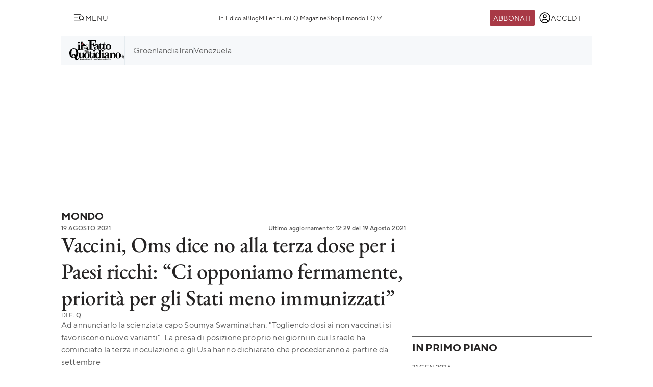

--- FILE ---
content_type: image/svg+xml
request_url: https://st.ilfattoquotidiano.it/wp-content/themes/ifq-2025/assets/img/fq-www/icon-social-discover-color.svg
body_size: 147
content:
<svg width="16" height="16" fill="none" xmlns="http://www.w3.org/2000/svg"><g clip-path="url(#a)"><path d="m2.332 2.289-.96.974 1.694 1.693 1.707 1.708H0V9.33h4.773l.96-.96.974-.96V4.73L5 3.022 3.306 1.33l-.974.96Z" fill="#FBBC01"/><path d="m6.676 3.694-.002 3.703.376-.368c.37-.363.387-.36 2.294-.36h1.934l1.694-1.694 1.707-1.707-.96-.96-.974-.974-1.694 1.694-1.707 1.707V0H6.676v3.694Z" fill="#EB4435"/><path d="M7.02 7.024c-.145.152-.403.396-.458.55-.05.142.098.192.098.41v.6l3.029 3.028 3.042 3.041.96-.96.975-.974-1.695-1.694-1.708-1.707H16V6.651H7.38l-.36.373Z" fill="#4886F4"/><path d="m3.984 10.088-2.64 2.643.96.974.973.96 1.694-1.694 1.707-1.709V16h2.668v-4.738L8.012 9.928C6.785 8.713 6.708 8.556 6.668 8.022l.006-.625-2.69 2.691Z" fill="#38A752"/></g><defs><clipPath id="a"><path fill="#fff" d="M0 0h16v16H0z"/></clipPath></defs></svg>

--- FILE ---
content_type: image/svg+xml
request_url: https://st.ilfattoquotidiano.it/wp-content/themes/ifq-2025/assets/img/fq-www/icon-arrow-right-solid.svg
body_size: -138
content:
<svg width="16" height="16" fill="none" xmlns="http://www.w3.org/2000/svg"><path d="M2.667 8h10.666m0 0-4-4m4 4-4 4" stroke="#262424" stroke-linecap="round" stroke-linejoin="round"/></svg>